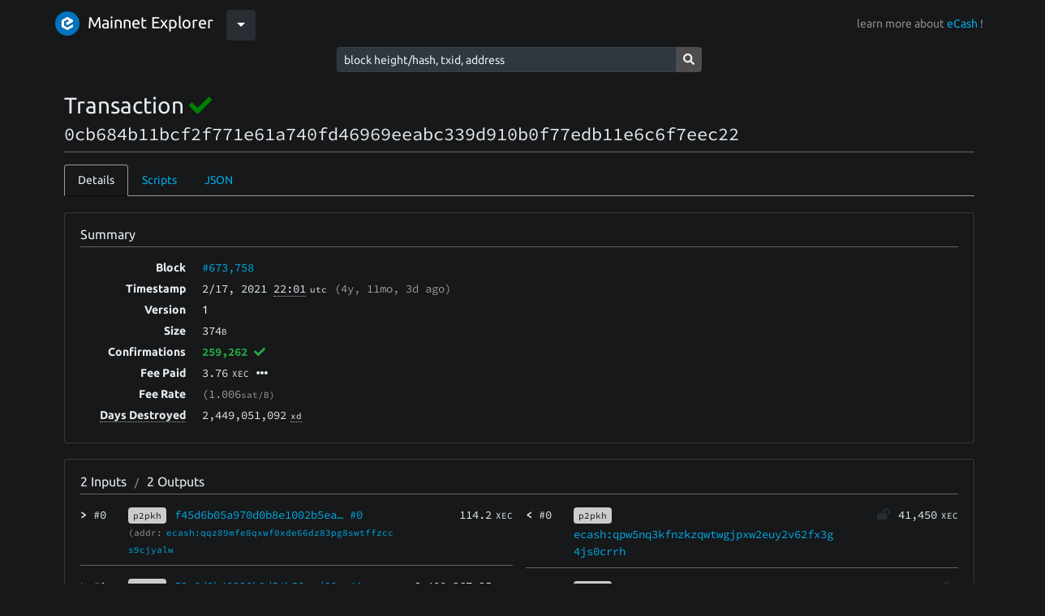

--- FILE ---
content_type: text/html; charset=utf-8
request_url: https://explorer.bitcoinabc.org/tx/0cb684b11bcf2f771e61a740fd46969eeabc339d910b0f77edb11e6c6f7eec22
body_size: 5070
content:
<!DOCTYPE html><html lang="en"><head><meta charset="utf-8"><meta name="csrf-token" content="o7DMVOUe-2yaeHrHb_11vMnE7JoJezknjwA8"><meta name="viewport" content="width=device-width, initial-scale=1, maximum-scale=1, user-scalable=0, shrink-to-fit=no"><link rel="stylesheet" href="/css/fonts.css" integrity="sha384-XOmmu8j3C2MFUXRVGg8VWYNwlhEkSNb0rW/4e7bi3F56S6PejEmBUQDGZofQyjbL"><link rel="stylesheet" href="/css/highlight.min.css" integrity="sha384-zhIsEafzyQWHSoMCQ4BfT8ZlRXQyIFwAHAJn32PNdsb8n6tVysGZSLpEEIvCskw4"><link rel="stylesheet" href="/css/bootstrap-dark.min.css" integrity="sha384-yHrdw+uFPe64ykHEYlYL2lmT0s+veKi1+lmxNqB3jVMOl9iX0h9xDLxcgtFtiV6M"><link rel="stylesheet" href="/css/dark-touchups.css"><link rel="stylesheet" href="/css/styling.css"><link rel="icon" type="image/x-icon" href="/img/logo/bch.ico"><!-- debug as if we're in privacy mode (which means we don't have exchange rate data)--><!-- debug as if we're in performance protection mode (which means we don't calculate UTXO set details)--><!-- debug as if we don't have result.blockstats (applies to block pages when node version < 0.17.0)--><!--if (result)--><!--	- result.blockstats = null;--><!-- no networkVolume--><title>Transaction 0cb684b11bcf2f771e61a740fd46969eeabc339d910b0f77edb11e6c6f7eec22</title><style>.field {
	word-wrap: break-word;
}

</style></head><body class="bg-dark"><nav class="navbar navbar-expand-lg navbar-dark bg-dark"><div class="container"><span class="dropdown"><a href="/"><img class="header-image" src="/img/logo/xec.svg" alt="logo"><span class="navbar-brand">Mainnet Explorer</span></a><button class="btn btn-secondary dropdown-toggle" type="button" id="dropdownMenuButton" data-toggle="dropdown" aria-haspopup="true" aria-expanded="false"></button><div class="dropdown-menu"><a class="dropdown-item" href="https://texplorer.bitcoinabc.org"><img class="header-image" src="/img/logo/xec.svg" alt="logo"><span class="navbar-brand">Testnet Explorer</span></a></div></span><span class="pull-right navbar-text">learn more about <a href="https://e.cash">eCash</a> !</span></div></nav><div class="row justify-content-center"><form method="post" action="/search" style="width: 450px;"><input type="hidden" name="_csrf" value="o7DMVOUe-2yaeHrHb_11vMnE7JoJezknjwA8"><div class="input-group input-group-sm"><input class="form-control form-control-sm" autocomplete="off" type="text" name="query" placeholder="block height/hash, txid, address"><div class="input-group-append"><button class="btn btn-primary" type="submit"><i class="fas fa-search"></i></button></div></div></form></div><div class="pb-4 pt-3 pt-md-4" style="background-color: undefined"><div class="container px-2 px-sm-3"><div style="min-height: 500px;"><h1 class="h3 word-wrap">Transaction <a data-toggle="tooltip" title="Finalized by Avalanche."><i class="fas fa-check" color="green"></i></a><br><small class="text-monospace">0cb684b11bcf2f771e61a740fd46969eeabc339d910b0f77edb11e6c6f7eec22</small></h1><hr><ul class="nav nav-tabs mb-3"><li class="nav-item"><a class="nav-link active" data-toggle="tab" href="#tab-details" role="tab">Details</a></li><li class="nav-item"><a class="nav-link" data-toggle="tab" href="#tab-scripts" role="tab">Scripts</a></li><li class="nav-item"><a class="nav-link" data-toggle="tab" href="#tab-json" role="tab">JSON</a></li></ul><div class="tab-content"><div class="tab-pane active" id="tab-details" role="tabpanel"><div class="card shadow-sm mb-3"><div class="card-body px-2 px-md-3"><h2 class="h6 mb-0">Summary</h2><hr><div class="clearfix"></div><div class="row"><div class="summary-table-label">Block</div><div class="summary-table-content text-monospace"><a href="/block/00000000000000007864543d760f331d19e63a2c7173f578fb8cf829b7a39f0f">#673,758</a></div></div><div class="row"><div class="summary-table-label">Timestamp</div><div class="summary-table-content text-monospace"><td class="text-monospace"><span>2/17</span><span>, 2021</span><span> </span><span class="border-dotted" title="2021-02-17 22:01:31" data-toggle="tooltip">22:01</span><small class="ml-1">utc</small><span class="text-muted ml-2">(<span>4y, 11mo, 3d </span><span>ago)</span></span></td></div></div><div class="row"><div class="summary-table-label">Version</div><div class="summary-table-content monospace">1</div></div><div class="row"><div class="summary-table-label">Size</div><div class="summary-table-content text-monospace"><span>374</span><small>B</small></div></div><div class="row"><div class="summary-table-label">Confirmations</div><div class="summary-table-content text-monospace"><strong class="font-weight-bold text-success">259,262 <a data-toggle="tooltip" title="This transaction has been finalized by Avalanche."><i class="fas fa-check"></i></a></strong></div></div><div class="row"><div class="summary-table-label">Fee Paid</div><div class="summary-table-content text-monospace"><!--span #{JSON.stringify(currencyFormatInfo)}--><span class="text-monospace">3.76</span><small class="ml-1">XEC</small><span class="ml-2" title="6,408,381.45 - 6,408,377.69" data-toggle="tooltip"><i class="fas fa-ellipsis-h"></i></span></div></div><div class="row"><div class="summary-table-label">Fee Rate</div><div class="summary-table-content text-monospace"><span class="text-muted">(1.006<small>sat/B)</small></span></div></div><div class="row"><div class="summary-table-label"><span class="border-dotted" title="The sum of all input values multiplied by the number of days that input's UTXO existed before being spent. Large values can sometimes be interesting, indicating the spending of long-dormant coins. A 1 XEC UTXO spent after 7 days dormant results in 7 days destroyed, as does a 7 XEC UTXO spent after 1 day dormant." data-toggle="tooltip">Days Destroyed</span></div><div class="summary-table-content text-monospace"><span>2,449,051,092<small class="ml-1 border-dotted" title="eCash Days" data-toggle="tooltip">xd</small></span></div></div></div></div><div class="card shadow-sm mb-3"><div class="card-body px-2 px-md-3"><h2 class="h6 mb-0"><span>2 </span><span>Inputs</span><span class="mx-2 text-muted text-small">/</span><span>2 </span><span>Outputs</span></h2><hr><script>function showAllTxOutputs(link, txid) {
	var hiddenRows = document.querySelectorAll("[data-txid='" + txid + "']");
	hiddenRows.forEach(function(hiddenRow) {
		hiddenRow.classList.remove("d-none");
	});

	link.classList.add("d-none");
}
</script><div class="row text-monospace"><div class="col-lg-6"><div class="clearfix"><div class="tx-io-label"><a data-toggle="tooltip" title="Input #0" style="white-space: nowrap;"><span class="font-weight-bold">&gt; </span><small class="d-inline d-md-none">Input </small><span>#0</span><small class="d-inline d-md-none font-weight-light text-muted"> / 1</small></a></div><div class="tx-io-content"><div class="clearfix"><div class="tx-io-desc"><div class="word-wrap"><small class="data-tag bg-dark mr-2"><span title="Input Type: Pay to Public Key Hash" data-toggle="tooltip">p2pkh</span></small><a href="/tx/f45d6b05a970d0b8e1002b5ea677d15bb36052b11cd85145e0c547bd80871e87#output-0">f45d6b05a970d0b8e1002b5ea…<span> #0</span></a></div><div class="word-wrap"><small class="text-muted"><span class="mr-1">(addr:</span><a href="/address/ecash:qqz89mfe8qxwf0xde66dz83pg8swtffzccs9cjyalw">ecash:qqz89mfe8qxwf0xde66dz83pg8swtffzccs9cjyalw</a></small></div></div><div class="tx-io-value"><!--span #{JSON.stringify(currencyFormatInfo)}--><span class="text-monospace">114.2</span><small class="ml-1">XEC</small></div></div></div></div><hr><div class="clearfix"><div class="tx-io-label"><a data-toggle="tooltip" title="Input #1" style="white-space: nowrap;"><span class="font-weight-bold">&gt; </span><small class="d-inline d-md-none">Input </small><span>#1</span><small class="d-inline d-md-none font-weight-light text-muted"> / 1</small></a></div><div class="tx-io-content"><div class="clearfix"><div class="tx-io-desc"><div class="word-wrap"><small class="data-tag bg-dark mr-2"><span title="Input Type: Pay to Public Key Hash" data-toggle="tooltip">p2pkh</span></small><a href="/tx/53a8d9b40320b2d54b58ead68820f332034c6b7c85ad05e4b77fd27ee2c71109#output-1">53a8d9b40320b2d54b58ead68…<span> #1</span></a></div><div class="word-wrap"><small class="text-muted"><span class="mr-1">(addr:</span><a href="/address/ecash:qp79yqtf66x4stur4zcrhpgz07wutyfhwqymsf5gur">ecash:qp79yqtf66x4stur4zcrhpgz07wutyfhwqymsf5gur</a></small></div></div><div class="tx-io-value"><!--span #{JSON.stringify(currencyFormatInfo)}--><span class="text-monospace">6,408,267.25</span><small class="ml-1">XEC</small></div></div></div></div><hr><div class="row mb-5 mb-lg-0"><div class="col"><div class="font-weight-bold text-left text-md-right"><span class="d-block d-md-none">Total Input: </span><!--span #{JSON.stringify(currencyFormatInfo)}--><span class="text-monospace">6,408,381.45</span><small class="ml-1">XEC</small></div></div></div></div><div class="col-lg-6"><div data-txid="0cb684b11bcf2f771e61a740fd46969eeabc339d910b0f77edb11e6c6f7eec22"><div class="clearfix"><div class="tx-io-label"><a data-toggle="tooltip" title="Output #0" style="white-space: nowrap;"><span class="font-weight-bold">&lt; </span><small class="d-inline d-md-none">Output </small><span>#0</span><small class="d-inline d-md-none font-weight-light text-muted"> / 1</small></a></div><div class="tx-io-content"><div class="clearfix"><div class="tx-io-desc"><div class="mb-tiny"><small class="data-tag bg-dark"><span title="Output Type: Pay to Public Key Hash" data-toggle="tooltip">p2pkh</span></small></div><a id="output-0" href="/address/ecash:qpw5nq3kfnzkzqwtwgjpxw2euy2v62fx3g4js0crrh"><span class="text-monospace word-wrap">ecash:qpw5nq3kfnzkzqwtwgjpxw2euy2v62fx3g4js0crrh</span></a><br></div><div class="tx-io-value"><i class="fas fa-lock-open text-secondary mr-2" title="Spent output." data-toggle="tooltip"></i><!--span #{JSON.stringify(currencyFormatInfo)}--><span class="text-monospace">41,450</span><small class="ml-1">XEC</small></div></div></div></div><hr></div><div data-txid="0cb684b11bcf2f771e61a740fd46969eeabc339d910b0f77edb11e6c6f7eec22"><div class="clearfix"><div class="tx-io-label"><a data-toggle="tooltip" title="Output #1" style="white-space: nowrap;"><span class="font-weight-bold">&lt; </span><small class="d-inline d-md-none">Output </small><span>#1</span><small class="d-inline d-md-none font-weight-light text-muted"> / 1</small></a></div><div class="tx-io-content"><div class="clearfix"><div class="tx-io-desc"><div class="mb-tiny"><small class="data-tag bg-dark"><span title="Output Type: Pay to Public Key Hash" data-toggle="tooltip">p2pkh</span></small></div><a id="output-1" href="/address/ecash:qr7mgp60jk2dh4kcxktc2fcepr496vm7nqyzne72rm"><span class="text-monospace word-wrap">ecash:qr7mgp60jk2dh4kcxktc2fcepr496vm7nqyzne72rm</span></a><br></div><div class="tx-io-value"><i class="fas fa-lock-open text-secondary mr-2" title="Spent output." data-toggle="tooltip"></i><!--span #{JSON.stringify(currencyFormatInfo)}--><span class="text-monospace">6,366,927.69</span><small class="ml-1">XEC</small></div></div></div></div><hr></div><div class="row mb-0 mb-lg-0"><div class="col"><div class="font-weight-bold text-left text-md-right"><span class="d-block d-md-none">Total Output: </span><!--span #{JSON.stringify(currencyFormatInfo)}--><span class="text-monospace">6,408,377.69</span><small class="ml-1">XEC</small></div></div></div></div></div></div></div></div><div class="tab-pane" id="tab-scripts" role="tabpanel"><div class="card shadow-sm mb-3"><div class="card-body px-2 px-md-3"><h3 class="h6 mb-0">Input Scripts</h3><hr><table class="table table-striped"><thead><tr><th style="width: 50px;"></th><th>Script Sig (asm)</th></tr></thead><tbody><tr><th class="text-monospace"><a data-toggle="tooltip" title="Input #0" style="white-space: nowrap;"><span>></span><span class="font-weight-normal">#0</span></a></th><td class="word-wrap text-break text-monospace"><span>3045022100f93ceb66d33db8bdccf8d6c5d635a5cf78eb942f65b7b6719f1e584fa1cce4f902205a2401c8dae69f4bd05d4ec27c0f232539e553cd99ff031bc050cb5eec61e50e[ALL|FORKID] 027483eacf8c9a718b1331d54d3575e35c9dfbfce0c31ee975509462f696a9e4fa</span></td></tr><tr><th class="text-monospace"><a data-toggle="tooltip" title="Input #1" style="white-space: nowrap;"><span>></span><span class="font-weight-normal">#1</span></a></th><td class="word-wrap text-break text-monospace"><span>3045022100d4c98360862c5adca7b4fd62f0e47a44c6f9c58c747a6475fecbd9534d2115f302203a8d137d2e382ddd5a8cdbc2a46e548367e324dc57ecc0b6c8f19162ac4c4aef[ALL|FORKID] 0242699e42e5a665f86652688852395e5f8d0e411f593f5c0eda0bb0e8a367fdf1</span></td></tr></tbody></table></div></div><div class="card shadow-sm mb-3"><div class="card-body px-2 px-md-3"><h3 class="h6 mb-0">Output Scripts</h3><hr><table class="table table-striped"><thead><tr><th style="width: 50px;"></th><th>Script Pub Key (asm)</th></tr></thead><tbody><tr><th class="text-monospace"><a data-toggle="tooltip" title="Output #0" style="white-space: nowrap;"><span>,</span><span class="font-weight-normal"> #0</span></a></th><td class="word-wrapx text-monospace"><span>OP_DUP OP_HASH160 5d4982364cc56101cb7224133959e114cd29268a OP_EQUALVERIFY OP_CHECKSIG</span></td></tr><tr><th class="text-monospace"><a data-toggle="tooltip" title="Output #1" style="white-space: nowrap;"><span>,</span><span class="font-weight-normal"> #1</span></a></th><td class="word-wrapx text-monospace"><span>OP_DUP OP_HASH160 fdb4074f9594dbd6d8359785271908ea5d337e98 OP_EQUALVERIFY OP_CHECKSIG</span></td></tr></tbody></table></div></div></div><div class="tab-pane" id="tab-json" role="tabpanel"><div class="card shadow-sm mb-3"><div class="card-body"><h3 class="h6 mb-0">Transaction</h3><hr><div class="highlight"><pre><code class="json bg-light" data-lang="json">{
    &quot;txid&quot;: &quot;0cb684b11bcf2f771e61a740fd46969eeabc339d910b0f77edb11e6c6f7eec22&quot;,
    &quot;hash&quot;: &quot;0cb684b11bcf2f771e61a740fd46969eeabc339d910b0f77edb11e6c6f7eec22&quot;,
    &quot;version&quot;: 1,
    &quot;size&quot;: 374,
    &quot;locktime&quot;: 0,
    &quot;vin&quot;: [
        {
            &quot;txid&quot;: &quot;f45d6b05a970d0b8e1002b5ea677d15bb36052b11cd85145e0c547bd80871e87&quot;,
            &quot;vout&quot;: 0,
            &quot;scriptSig&quot;: {
                &quot;asm&quot;: &quot;3045022100f93ceb66d33db8bdccf8d6c5d635a5cf78eb942f65b7b6719f1e584fa1cce4f902205a2401c8dae69f4bd05d4ec27c0f232539e553cd99ff031bc050cb5eec61e50e[ALL|FORKID] 027483eacf8c9a718b1331d54d3575e35c9dfbfce0c31ee975509462f696a9e4fa&quot;,
                &quot;hex&quot;: &quot;[base64]&quot;
            },
            &quot;sequence&quot;: 4294967295
        },
        {
            &quot;txid&quot;: &quot;53a8d9b40320b2d54b58ead68820f332034c6b7c85ad05e4b77fd27ee2c71109&quot;,
            &quot;vout&quot;: 1,
            &quot;scriptSig&quot;: {
                &quot;asm&quot;: &quot;3045022100d4c98360862c5adca7b4fd62f0e47a44c6f9c58c747a6475fecbd9534d2115f302203a8d137d2e382ddd5a8cdbc2a46e548367e324dc57ecc0b6c8f19162ac4c4aef[ALL|FORKID] 0242699e42e5a665f86652688852395e5f8d0e411f593f5c0eda0bb0e8a367fdf1&quot;,
                &quot;hex&quot;: &quot;[base64]&quot;
            },
            &quot;sequence&quot;: 4294967295
        }
    ],
    &quot;vout&quot;: [
        {
            &quot;value&quot;: 41450,
            &quot;n&quot;: 0,
            &quot;scriptPubKey&quot;: {
                &quot;asm&quot;: &quot;OP_DUP OP_HASH160 5d4982364cc56101cb7224133959e114cd29268a OP_EQUALVERIFY OP_CHECKSIG&quot;,
                &quot;hex&quot;: &quot;76a9145d4982364cc56101cb7224133959e114cd29268a88ac&quot;,
                &quot;reqSigs&quot;: 1,
                &quot;type&quot;: &quot;pubkeyhash&quot;,
                &quot;addresses&quot;: [
                    &quot;ecash:qpw5nq3kfnzkzqwtwgjpxw2euy2v62fx3g4js0crrh&quot;
                ]
            }
        },
        {
            &quot;value&quot;: 6366927.69,
            &quot;n&quot;: 1,
            &quot;scriptPubKey&quot;: {
                &quot;asm&quot;: &quot;OP_DUP OP_HASH160 fdb4074f9594dbd6d8359785271908ea5d337e98 OP_EQUALVERIFY OP_CHECKSIG&quot;,
                &quot;hex&quot;: &quot;76a914fdb4074f9594dbd6d8359785271908ea5d337e9888ac&quot;,
                &quot;reqSigs&quot;: 1,
                &quot;type&quot;: &quot;pubkeyhash&quot;,
                &quot;addresses&quot;: [
                    &quot;ecash:qr7mgp60jk2dh4kcxktc2fcepr496vm7nqyzne72rm&quot;
                ]
            }
        }
    ],
    &quot;hex&quot;: &quot;[base64]&quot;,
    &quot;blockhash&quot;: &quot;00000000000000007864543d760f331d19e63a2c7173f578fb8cf829b7a39f0f&quot;,
    &quot;confirmations&quot;: 259262,
    &quot;time&quot;: 1613599291,
    &quot;blocktime&quot;: 1613599291,
    &quot;finalized&quot;: true
}</code></pre></div></div></div><div class="card shadow-sm mb-3"><div class="card-body"><h3 class="h6 mb-0">UTXOs</h3><hr><div class="highlight"><pre><code class="json bg-light" data-lang="json">[
    null,
    null
]</code></pre></div></div></div><!--pre #{JSON.stringify(result.txInputs, null, 4)}--></div></div></div><div style="margin-bottom: 30px;"></div></div></div><script src="/js/jquery.min.js" integrity="sha384-vk5WoKIaW/vJyUAd9n/wmopsmNhiy+L2Z+SBxGYnUkunIxVxAv/UtMOhba/xskxh"></script><script src="/js/popper.min.js" integrity="sha384-Q6E9RHvbIyZFJoft+2mJbHaEWldlvI9IOYy5n3zV9zzTtmI3UksdQRVvoxMfooAo"></script><script src="/js/bootstrap.min.js" integrity="sha384-wfSDF2E50Y2D1uUdj0O3uMBJnjuUD4Ih7YwaYd1iqfktj0Uod8GCExl3Og8ifwB6"></script><script defer src="/js/fontawesome.min.js" integrity="sha384-eVEQC9zshBn0rFj4+TU78eNA19HMNigMviK/PU/FFjLXqa/GKPgX58rvt5Z8PLs7"></script><script src="/js/highlight.min.js" integrity="sha384-xLrpH5gNLD6HMLgeDH1/p4FXigQ8T9mgNm+EKtCSXL0OJ5i1bnSi57dnwFuUMM9/"></script><script src="/js/site.js" integrity="sha384-v/91ekPcT7McKahGike6yPpHuTSvYsPN6VMoXdM8VB1uTkCXqhwvGHUs1uxBodfK"></script><script>$(document).ready(function() {
	$('[data-toggle="tooltip"]').tooltip();
	$('[data-toggle="popover"]').popover({html:true, container:"body"});
});

hljs.initHighlightingOnLoad();
</script><center><span class="pull-right navbar-text">hosted by <a href="https://www.bitcoinabc.org">bitcoinabc.org</a></span></center><script defer src="https://static.cloudflareinsights.com/beacon.min.js/vcd15cbe7772f49c399c6a5babf22c1241717689176015" integrity="sha512-ZpsOmlRQV6y907TI0dKBHq9Md29nnaEIPlkf84rnaERnq6zvWvPUqr2ft8M1aS28oN72PdrCzSjY4U6VaAw1EQ==" data-cf-beacon='{"version":"2024.11.0","token":"87d517b0aeee4007a5c0a32fb25dd3b8","r":1,"server_timing":{"name":{"cfCacheStatus":true,"cfEdge":true,"cfExtPri":true,"cfL4":true,"cfOrigin":true,"cfSpeedBrain":true},"location_startswith":null}}' crossorigin="anonymous"></script>
</body></html>

--- FILE ---
content_type: text/css; charset=UTF-8
request_url: https://explorer.bitcoinabc.org/css/styling.css
body_size: 756
content:
body {
	font-size: 14px;
	font-family: "Ubuntu", sans-serif;
	/*font: 14px 'Open Sans', "Lucida Grande", Helvetica, Arial, sans-serif;*/
}

hr {
	margin: 5px 0 15px 0;
}

img.header-image {
	margin-top: -10px;
	margin-bottom: -5px;
	width: 30px;
	height: 30px;
	margin-right: 10px;
}

code, .text-monospace {
	font-family: "Source Code Pro", monospace !important;
}

strong {
	font-weight: 700 !important;
}

h6, .h6 {
	margin-bottom: 0 !important;
}

.text-small {
	font-size: 80%;
}

.popover {
	max-width: 1200px;
}

.border-dotted {
	border-bottom: 1px dotted #aaa;
}

.data-tag {
	color: white;
	border-radius: 0.25rem;
	padding: 3px 6px;
}

.mb-tiny {
	margin-bottom: 3px;
}

.mb-huge {
	margin-bottom: 200px;
}

.user-message-markdown p {
	margin-bottom: 0 !important;
}



.nav-tabs .nav-link.active {
	background-color: transparent;
	border-color: #dee2e6 #dee2e6 #f8f9fa;
}

pre {
	white-space: pre-wrap;
	white-space: -moz-pre-wrap;
	white-space: -pre-wrap;
	white-space: -o-pre-wrap;
	word-wrap: break-word;
	margin-bottom: 0;
}

dd {
	margin-bottom: 1rem;
}

.word-wrap {
	word-wrap: break-word;
	word-break: break-all;
}

#subheader a {
	margin-right: 20px;
}

.table th {
	border-top: none;
}

.dropdown-item:focus, .dropdown-item:hover {
	background-color: #e3e3e3;
}

#sub-menu a:hover {
	text-decoration: underline;
}

strong {
	font-weight: 500;
}



.xindex-summary table tbody th, .xindex-summary table tbody td {
	padding: 0;
	padding-top: 0.3rem;
	padding-bottom: 0.3rem;
}

.index-summary .summary-icon {
	width: 20px;
}



.summary-table-label, .summary-table-content, .summary-split-table-label, .summary-split-table-content {
	position: relative;
	width: 100%;
	min-height: 1px;
	padding-right: 5px;
	padding-left: 15px;
	margin-bottom: 5px;
}

.tx-io-label, .tx-io-content, .tx-io-desc, .tx-io-value {
	position: relative;
	width: 100%;
	min-height: 1px;
	padding-right: 0px;
	padding-left: 0px;
	margin-bottom: 2px;
	float: left;
}

.summary-table-label, .summary-split-table-label {
	font-weight: bold;
}

.summary-table-content, .summary-split-table-content {
	margin-bottom: 20px;
}

@media (min-width: 576px) {
	.summary-table-label {
		max-width: 100%;
		text-align: left;
	}
	.summary-table-content {
		max-width: 100%;
		margin-bottom: 20px;
	}

	.summary-split-table-label {
		max-width: 100%;
		text-align: left;
	}
	.summary-split-table-content {
		max-width: 100%;
		margin-bottom: 20px;
	}

	.tx-io-label { max-width: 100%; }
	.tx-io-content { max-width: 100%; }
	.tx-io-desc { max-width: 100%; }
	.tx-io-value { max-width: 100%; }
}

@media (min-width: 768px) {
	.summary-table-label {
		max-width: 18%;
		text-align: right;
	}
	.summary-table-content {
		max-width: 82%;
		margin-bottom: 5px;
	}

	.summary-split-table-label {
		max-width: 36%;
		text-align: right;
	}
	.summary-split-table-content {
		max-width: 64%;
		margin-bottom: 5px;
	}

	.tx-io-label { max-width: 8%; }
	.tx-io-content { max-width: 92%; }
	.tx-io-desc { max-width: 65%; }
	.tx-io-value { max-width: 35%; text-align: right; }
}

@media (min-width: 992px) {
	.summary-table-label {
		max-width: 15%;
		text-align: right;
	}
	.summary-table-content {
		max-width: 85%;
		margin-bottom: 5px;
	}

	.summary-split-table-label {
		max-width: 30%;
		text-align: right;
	}
	.summary-split-table-content {
		max-width: 70%;
		margin-bottom: 5px;
	}

	.tx-io-label { max-width: 11%; }
	.tx-io-content { max-width: 89%; }
	.tx-io-desc { max-width: 60%; }
	.tx-io-value { max-width: 40%; text-align: right; }
}

@media (min-width: 1200px) {
	.container {
		max-width: 1160px;
	}

	.summary-table-label {
		max-width: 13%;
		text-align: right;
	}
	.summary-table-content {
		max-width: 87%;
		margin-bottom: 5px;
	}

	.summary-split-table-label {
		max-width: 24%;
		text-align: right;
	}
	.summary-split-table-content {
		max-width: 76%;
		margin-bottom: 5px;
	}

	.tx-io-label { max-width: 11%; }
	.tx-io-content { max-width: 89%; }
	.tx-io-desc { max-width: 69%; }
	.tx-io-value { max-width: 31%; text-align: right; }
}

@media (min-width: 1920px) {
	.container {
		max-width: 1800px;
	}

	.summary-table-label {
		max-width: 8%;
		text-align: right;
	}
	.summary-table-content {
		max-width: 92%;
		margin-bottom: 5px;
	}

	.summary-split-table-label {
		max-width: 16%;
		text-align: right;
	}
	.summary-split-table-content {
		max-width: 84%;
		margin-bottom: 5px;
	}

	.tx-io-label { max-width: 7%; }
	.tx-io-content { max-width: 93%; }
	.tx-io-desc { max-width: 70%; }
	.tx-io-value { max-width: 30%; text-align: right; }
}





footer a {
	color: #ddd;
	text-decoration: underline;
}

footer a:hover {
	color: white;
}

.table-striped>tbody>tr:nth-child(odd)>td, 
.table-striped>tbody>tr:nth-child(odd)>th {
	/*background-color: #fbfbfb;*/
}

.hljs-type, .hljs-string, .hljs-number, .hljs-selector-id, .hljs-selector-class, .hljs-quote, .hljs-template-tag, .hljs-deletion {
	color: #3aa54f;
}

.opcode {
    color:#0a6c80;
    font-weight: bold;
}
